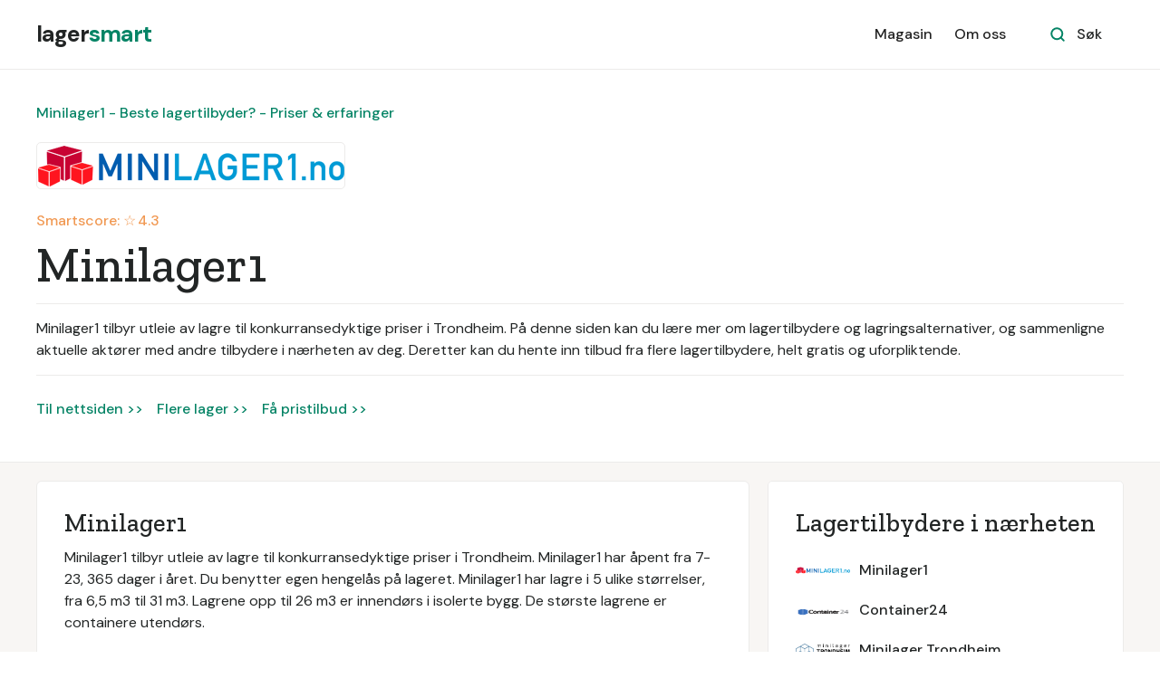

--- FILE ---
content_type: text/html
request_url: https://www.lagersmart.no/profil/minilager1
body_size: 5942
content:
<!DOCTYPE html><!-- Last Published: Wed Jan 07 2026 08:51:31 GMT+0000 (Coordinated Universal Time) --><html data-wf-domain="www.lagersmart.no" data-wf-page="613617933e9698db6805a9a0" data-wf-site="5f50aa9dca154e42d542e705" lang="no" data-wf-collection="613617933e96982a7d05a925" data-wf-item-slug="minilager1"><head><meta charset="utf-8"/><title>Minilager1 - Beste lagertilbyder? - Priser &amp; erfaringer</title><meta content="Minilager1 tilbyr utleie av lagre til konkurransedyktige priser i Trondheim. Minilager1 har åpent fra 7-23, 365 dager i året. Du benytter egen hengelås på lageret.  Minilager1 har lagre i 5 ulike størrelser, fra 6,5 m3 til 31 m3. Lagrene opp til 26 m3 er innendørs i isolerte bygg. De største lagrene er containere utendørs." name="description"/><meta content="Minilager1 - Beste lagertilbyder? - Priser &amp; erfaringer" property="og:title"/><meta content="Minilager1 tilbyr utleie av lagre til konkurransedyktige priser i Trondheim. Minilager1 har åpent fra 7-23, 365 dager i året. Du benytter egen hengelås på lageret.  Minilager1 har lagre i 5 ulike størrelser, fra 6,5 m3 til 31 m3. Lagrene opp til 26 m3 er innendørs i isolerte bygg. De største lagrene er containere utendørs." property="og:description"/><meta content="Minilager1 - Beste lagertilbyder? - Priser &amp; erfaringer" property="twitter:title"/><meta content="Minilager1 tilbyr utleie av lagre til konkurransedyktige priser i Trondheim. Minilager1 har åpent fra 7-23, 365 dager i året. Du benytter egen hengelås på lageret.  Minilager1 har lagre i 5 ulike størrelser, fra 6,5 m3 til 31 m3. Lagrene opp til 26 m3 er innendørs i isolerte bygg. De største lagrene er containere utendørs." property="twitter:description"/><meta property="og:type" content="website"/><meta content="summary_large_image" name="twitter:card"/><meta content="width=device-width, initial-scale=1" name="viewport"/><link href="https://cdn.prod.website-files.com/5f50aa9dca154e42d542e705/css/lagersmart.shared.a70b41cff.css" rel="stylesheet" type="text/css" integrity="sha384-pwtBz/CyQTf9YLsMXl9iFFW4hFtZ6xn91fFgnZ3dpkqzelRFEPv2MJhbHy4eoANj" crossorigin="anonymous"/><link href="https://fonts.googleapis.com" rel="preconnect"/><link href="https://fonts.gstatic.com" rel="preconnect" crossorigin="anonymous"/><script src="https://ajax.googleapis.com/ajax/libs/webfont/1.6.26/webfont.js" type="text/javascript"></script><script type="text/javascript">WebFont.load({  google: {    families: ["Zilla Slab:regular,500,500italic","DM Sans:regular,500,500italic,700,700italic","Caveat:regular"]  }});</script><script type="text/javascript">!function(o,c){var n=c.documentElement,t=" w-mod-";n.className+=t+"js",("ontouchstart"in o||o.DocumentTouch&&c instanceof DocumentTouch)&&(n.className+=t+"touch")}(window,document);</script><link href="https://cdn.prod.website-files.com/5f50aa9dca154e42d542e705/63e11b7fad00f77a462a9dde_favicon.png" rel="shortcut icon" type="image/x-icon"/><link href="https://cdn.prod.website-files.com/5f50aa9dca154e42d542e705/63e11b81542d1a7cb702b5f9_webclip.png" rel="apple-touch-icon"/><!-- Google Tag Manager -->
<script>(function(w,d,s,l,i){w[l]=w[l]||[];w[l].push({'gtm.start':
new Date().getTime(),event:'gtm.js'});var f=d.getElementsByTagName(s)[0],
j=d.createElement(s),dl=l!='dataLayer'?'&l='+l:'';j.async=true;j.src=
'https://www.googletagmanager.com/gtm.js?id='+i+dl;f.parentNode.insertBefore(j,f);
})(window,document,'script','dataLayer','GTM-MQF7P3N');</script>
<!-- End Google Tag Manager -->

<!-- Google Tag Manager -->
<script>(function(w,d,s,l,i){w[l]=w[l]||[];w[l].push({'gtm.start':
new Date().getTime(),event:'gtm.js'});var f=d.getElementsByTagName(s)[0],
j=d.createElement(s),dl=l!='dataLayer'?'&l='+l:'';j.async=true;j.src=
'https://www.googletagmanager.com/gtm.js?id='+i+dl;f.parentNode.insertBefore(j,f);
})(window,document,'script','dataLayer','GTM-MRQQHCV');</script>
<!-- End Google Tag Manager -->

<script>
	
		function ID() {
			return '_' + Math.random().toString(36).substr(2, 9);
		};
		var transID = ID()
		
		function getReferrer() {
			//return document.referrer.replace(/^[^:]+:\/\/[^/]+/, '').replace(/#.*/, '')
			parts = document.referrer.split('/')
			return parts[parts.length - 1].replace('.html', '')
		};
		var referrer = getReferrer()
		
		function getHost() {
		return window.location.host.replace('www.', '');
		};
		var host = getHost()
	
		if (document.location.href.indexOf('/bekreftelse') > -1) {                                                           
			window.dataLayer = window.dataLayer || [];
			dataLayer.push({
               'event': 'leadSent',
			   'transactionId': transID,
			   'transactionAffiliation': host,
			   'transactionTotal': 300.00,
			   'transactionProducts': [{
				   'sku': host + " " + referrer,
				   'name': referrer,
				   'category': host,
				   'price': 300.00,
				   'quantity': 1
			   }]
			});
		}
</script><link rel="stylesheet" href="https://unpkg.com/tippy.js@4/themes/light.css"/>

<style>
.tippy-tooltip {
padding: 20px !important;
}

.smart-score-block {
cursor: pointer !important;
}
</style></head><body><div id="Nav-Bar-0-Default" class="navigation-container bottom-border"><div class="container"><div data-collapse="medium" data-animation="default" data-duration="400" data-easing="ease" data-easing2="ease" role="banner" class="navbar w-nav"><a href="/" class="brand w-nav-brand"><div class="text-block">lager<span class="text-span-7">smart</span></div></a><nav role="navigation" class="nav-menu-wrapper w-nav-menu"><div class="nav-links nav-links-1"><a href="/magasin" class="nav-link-3 w-nav-link">Magasin</a><a href="/tjenesten" class="nav-link-3 w-nav-link">Om oss</a></div></nav><div class="nav-menu-button-wrapper"><div class="nav-functions"><div class="modal-container"><div class="modal-button-wrapper"><div class="button bg-white search-button"><div class="row"><img src="https://cdn.prod.website-files.com/5f50aa9dca154e42d542e705/5f50aa9dca154e192342e782_icon-search-green.svg" alt=""/><div class="text-space-left">Søk</div></div></div></div><div class="modal"><div class="modal-contents"><form action="/search" class="modal-search-form w-form"><img src="https://cdn.prod.website-files.com/5f50aa9dca154e42d542e705/5f50aa9dca154e418442e747_icon-search.svg" alt="" class="form-input-icon"/><input class="form-input form-input-naked w-input" autofocus="true" maxlength="256" name="query" placeholder="Skriv inn ditt søk" type="search" id="search-2" required=""/><input type="submit" class="button form-search-button w-button" value="Søk"/></form></div></div><div data-w-id="44e67100-8d47-0288-6b10-0fddd008a490" class="modal-screen"></div></div></div><div class="menu-button w-nav-button"><img src="https://cdn.prod.website-files.com/5f50aa9dca154e42d542e705/5f50aa9dca154e665c42e772_icon-menu.svg" alt="" class="menu-icon"/><img src="https://cdn.prod.website-files.com/5f50aa9dca154e42d542e705/5f50aa9dca154e640b42e785_icon-x.svg" alt="" class="menu-cross-icon"/></div></div></div></div></div><div class="section-bedriftsliste"><div class="container"><div class="div-block-14"><div class="div-block-13"><div class="text-block-19-copy">Minilager1 - Beste lagertilbyder? - Priser &amp; erfaringer</div></div><img alt="Minilager1" src="https://cdn.prod.website-files.com/5f50aa9dca154e4b3842e708/6001af7ba33acdeda465ae9e_logo.png" class="logo-bedriftsprofil"/><div data-tippy-content="Smartscore er et vektet gjennomsnitt av vurderingene selskapet har fått på Google Reviews, Facebook og Gule Sider, samt fra våre egne brukere." class="smart-score-block"><div class="text-smartscore">Smartscore: ☆ </div><div class="text-smartscore">4.3</div></div><h1 class="heading-bedriftsliste">Minilager1</h1><div class="div-block-12"></div><div class="div-block-15"><div class="text-block-bedriftsprofil-header">Minilager1 tilbyr utleie av lagre til konkurransedyktige priser i Trondheim.</div><div class="text-block-bedriftsprofil-header"> På denne siden kan du lære mer om lagertilbydere og lagringsalternativer, og sammenligne aktuelle aktører med andre tilbydere i nærheten av deg. Deretter kan du hente inn tilbud fra flere lagertilbydere, helt gratis og uforpliktende.</div></div><div class="linker-kort-profil"><a rel="nofollow" href="https://minilager1.no/">Til nettsiden &gt;&gt;</a><a href="https://www.lagersmart.no/tjeneste/minilager" class="link-10">Flere lager &gt;&gt;</a><a href="/registrer" class="link-10">Få pristilbud &gt;&gt;</a></div></div></div></div><div class="section-fag bg-gray-4"><div class="container fag"><div class="sidebar-layout liste"><div class="row"><div class="content-width-large"><div class="card liste"><h4 class="h3-fag">Minilager1</h4><div class="text-block-19">Minilager1 tilbyr utleie av lagre til konkurransedyktige priser i Trondheim. Minilager1 har åpent fra 7-23, 365 dager i året. Du benytter egen hengelås på lageret.  Minilager1 har lagre i 5 ulike størrelser, fra 6,5 m3 til 31 m3. Lagrene opp til 26 m3 er innendørs i isolerte bygg. De største lagrene er containere utendørs.</div></div><div class="card-2 liste"><div class="div-block-left-align-big"><div>Smartscore: ☆ </div><div>4.3</div></div><div><div class="text-block-bedriftsprofil-header">Minilager1</div><div class="text-block-bedriftsprofil-header"> sin smartscore er samlet vurdering av tilbakemeldinger fra kunder på tvers av de store plattformene som Google og Facebook, samt våre egne vurderinger av selskapet. Smartscoren gir deg et helhetlig overblikk over hvor godt lagertilbyderen er likt av kundene sine.</div></div></div><div class="card-article-2 bg-gray-4"><div class="widget"><h4 class="widget-heading">Lagertjenester</h4><div class="w-dyn-list"><div role="list" class="grid-rows grid-rows-compact bedriftslister w-dyn-items"><div role="listitem" class="collection-item-16 w-dyn-item"><a href="/tjeneste/minilager-tydal" class="blog-post-small-2 w-inline-block"><div>Minilager Tydal</div></a></div><div role="listitem" class="collection-item-16 w-dyn-item"><a href="/tjeneste/lagerboks-fjaler" class="blog-post-small-2 w-inline-block"><div>Lagerboks Fjaler</div></a></div><div role="listitem" class="collection-item-16 w-dyn-item"><a href="/tjeneste/lagerboks-tolga" class="blog-post-small-2 w-inline-block"><div>Lagerboks Tolga</div></a></div><div role="listitem" class="collection-item-16 w-dyn-item"><a href="/tjeneste/minilager-fla" class="blog-post-small-2 w-inline-block"><div>Minilager Flå</div></a></div><div role="listitem" class="collection-item-16 w-dyn-item"><a href="/tjeneste/lagerboks-bomlo" class="blog-post-small-2 w-inline-block"><div>Lagerboks Bømlo</div></a></div><div role="listitem" class="collection-item-16 w-dyn-item"><a href="/tjeneste/minilager-froland" class="blog-post-small-2 w-inline-block"><div>Minilager Froland</div></a></div><div role="listitem" class="collection-item-16 w-dyn-item"><a href="/tjeneste/lagerboks-ulstein" class="blog-post-small-2 w-inline-block"><div>Lagerboks Ulstein</div></a></div><div role="listitem" class="collection-item-16 w-dyn-item"><a href="/tjeneste/minilager-berlevag" class="blog-post-small-2 w-inline-block"><div>Minilager Berlevåg</div></a></div><div role="listitem" class="collection-item-16 w-dyn-item"><a href="/tjeneste/lagerboks-vega" class="blog-post-small-2 w-inline-block"><div>Lagerboks Vega</div></a></div><div role="listitem" class="collection-item-16 w-dyn-item"><a href="/tjeneste/lagerboks-ha" class="blog-post-small-2 w-inline-block"><div>Lagerboks Hå</div></a></div><div role="listitem" class="collection-item-16 w-dyn-item"><a href="/tjeneste/minilager-innlandet" class="blog-post-small-2 w-inline-block"><div>Minilager Innlandet</div></a></div><div role="listitem" class="collection-item-16 w-dyn-item"><a href="/tjeneste/lagerboks-fossum" class="blog-post-small-2 w-inline-block"><div>Lagerboks Fossum</div></a></div><div role="listitem" class="collection-item-16 w-dyn-item"><a href="/tjeneste/lagerboks-sula" class="blog-post-small-2 w-inline-block"><div>Lagerboks Sula</div></a></div><div role="listitem" class="collection-item-16 w-dyn-item"><a href="/tjeneste/lagerboks-notodden" class="blog-post-small-2 w-inline-block"><div>Lagerboks Notodden</div></a></div><div role="listitem" class="collection-item-16 w-dyn-item"><a href="/tjeneste/lagerboks-volda" class="blog-post-small-2 w-inline-block"><div>Lagerboks Volda</div></a></div><div role="listitem" class="collection-item-16 w-dyn-item"><a href="/tjeneste/minilager-hustadvika" class="blog-post-small-2 w-inline-block"><div>Minilager Hustadvika</div></a></div><div role="listitem" class="collection-item-16 w-dyn-item"><a href="/tjeneste/lagerplass-oystre-slidre" class="blog-post-small-2 w-inline-block"><div>Lagerplass Øystre Slidre</div></a></div><div role="listitem" class="collection-item-16 w-dyn-item"><a href="/tjeneste/lagerboks-ostensjo" class="blog-post-small-2 w-inline-block"><div>Lagerboks Østensjø</div></a></div><div role="listitem" class="collection-item-16 w-dyn-item"><a href="/tjeneste/lagerboks-kongsberg" class="blog-post-small-2 w-inline-block"><div>Lagerboks Kongsberg</div></a></div><div role="listitem" class="collection-item-16 w-dyn-item"><a href="/tjeneste/minilager-gulen" class="blog-post-small-2 w-inline-block"><div>Minilager Gulen</div></a></div><div role="listitem" class="collection-item-16 w-dyn-item"><a href="/tjeneste/lagerboks-munkerud" class="blog-post-small-2 w-inline-block"><div>Lagerboks Munkerud</div></a></div><div role="listitem" class="collection-item-16 w-dyn-item"><a href="/tjeneste/minilager-bronnoy" class="blog-post-small-2 w-inline-block"><div>Minilager Brønnøy</div></a></div><div role="listitem" class="collection-item-16 w-dyn-item"><a href="/tjeneste/lagerplass-rogaland" class="blog-post-small-2 w-inline-block"><div>Lagerplass Rogaland</div></a></div><div role="listitem" class="collection-item-16 w-dyn-item"><a href="/tjeneste/lagerboks-prinsdal" class="blog-post-small-2 w-inline-block"><div>Lagerboks Prinsdal</div></a></div><div role="listitem" class="collection-item-16 w-dyn-item"><a href="/tjeneste/lagerplass-kautokeino" class="blog-post-small-2 w-inline-block"><div>Lagerplass Kautokeino</div></a></div><div role="listitem" class="collection-item-16 w-dyn-item"><a href="/tjeneste/lagerplass-daelenenga" class="blog-post-small-2 w-inline-block"><div>Lagerplass Dælenenga</div></a></div><div role="listitem" class="collection-item-16 w-dyn-item"><a href="/tjeneste/lagerboks-svolvaer" class="blog-post-small-2 w-inline-block"><div>Lagerboks Svolvær</div></a></div></div></div></div></div></div></div><div class="sidebar"><div class="card-article bg-gray-4"><div class="widget"><h4 class="widget-heading">Lagertilbydere i nærheten</h4><div class="w-dyn-list"><div role="list" class="grid-rows grid-rows-compact w-dyn-items"><div role="listitem" class="w-dyn-item"><a href="/profil/minilager1" aria-current="page" class="blog-post-small w-inline-block w--current"><img alt="Minilager1" src="https://cdn.prod.website-files.com/5f50aa9dca154e4b3842e708/6001af7ba33acdeda465ae9e_logo.png" class="sidebar-bedrift-logo"/><div>Minilager1</div></a></div><div role="listitem" class="w-dyn-item"><a href="/profil/container24" class="blog-post-small w-inline-block"><img alt="Container24" src="https://cdn.prod.website-files.com/5f50aa9dca154e4b3842e708/6001af5467f9a0936550cc01_1474386_1401787606731190_1329759772_n.png" class="sidebar-bedrift-logo"/><div>Container24</div></a></div><div role="listitem" class="w-dyn-item"><a href="/profil/minilager-trondheim" class="blog-post-small w-inline-block"><img alt="Minilager Trondheim" src="https://cdn.prod.website-files.com/5f50aa9dca154e4b3842e708/6001af7a76dd69c74611ae32_minilagertrondheim-logo-topp.jpeg" class="sidebar-bedrift-logo"/><div>Minilager Trondheim</div></a></div><div role="listitem" class="w-dyn-item"><a href="/profil/reppe-sondre" class="blog-post-small w-inline-block"><img alt="Reppe Søndre" src="https://cdn.prod.website-files.com/5f50aa9dca154e4b3842e708/6001af842e646c56655edb5c_16938482_1246940938708000_1067754954937641681_n.png" class="sidebar-bedrift-logo"/><div>Reppe Søndre</div></a></div><div role="listitem" class="w-dyn-item"><a href="/profil/extra-minilager" class="blog-post-small w-inline-block"><img alt="Extra Minilager" src="https://cdn.prod.website-files.com/5f50aa9dca154e4b3842e708/6001af5a7721004f2f3f779f_ExtraMinilager_logo_PMS.svg" class="sidebar-bedrift-logo"/><div>Extra Minilager</div></a></div><div role="listitem" class="w-dyn-item"><a href="/profil/lagret-no" class="blog-post-small w-inline-block"><img alt="​Lagret.no" src="" class="sidebar-bedrift-logo w-dyn-bind-empty"/><div>​Lagret.no</div></a></div><div role="listitem" class="w-dyn-item"><a href="/profil/esp-lager" class="blog-post-small w-inline-block"><img alt="ESP Lager" src="https://cdn.prod.website-files.com/5f50aa9dca154e4b3842e708/6001af5963968b659562f274_w7zx6g9Wkn8D2pAw9__w280_h80.png" class="sidebar-bedrift-logo"/><div>ESP Lager</div></a></div><div role="listitem" class="w-dyn-item"><a href="/profil/trondheim-minilager" class="blog-post-small w-inline-block"><img alt="Trondheim Minilager" src="https://cdn.prod.website-files.com/5f50aa9dca154e4b3842e708/6001af8f9400a4ec873f3b32_48371768_1304367526371165_8825490346772267008_n.png" class="sidebar-bedrift-logo"/><div>Trondheim Minilager</div></a></div><div role="listitem" class="w-dyn-item"><a href="/profil/123-minilager" class="blog-post-small w-inline-block"><img alt="123 Minilager" src="https://cdn.prod.website-files.com/5f50aa9dca154e4b3842e708/6001af40a8e23b627a4590ae_cropped-123Minilager-Lager-til-leie-1.jpeg" class="sidebar-bedrift-logo"/><div>123 Minilager</div></a></div><div role="listitem" class="w-dyn-item"><a href="/profil/ok-minilager" class="blog-post-small w-inline-block"><img alt="OK Minilager" src="https://cdn.prod.website-files.com/5f50aa9dca154e4b3842e708/6001af7e0bb4da6c38ea1a5f_ok-minilager-logo-sticky.png" class="sidebar-bedrift-logo"/><div>OK Minilager</div></a></div></div></div></div></div></div></div></div></div><div class="section white-line"><div class="container"><div class="section-title"><h2>Minilager1</h2><div class="text-block-7">Er Minilager1 det beste lageralternativet for deg? Få pristilbud fra flere tilbydere, helt gratis og uforpliktende.</div></div><div class="row row-justify-center"><div class="collection-list-wrapper-22 w-dyn-list"><div role="list" class="collection-list-19 w-dyn-items"><div role="listitem" class="w-dyn-item"><a href="/registrere/lagerplass" class="card link-card w-inline-block"><div class="card-body"><img src="https://cdn.prod.website-files.com/5f50aa9dca154e4b3842e708/60dc3f255519084829e6f9cc_lagerplass.svg" alt="ikon" class="icon-medium"/><div class="text-large">Lagerplass</div></div></a></div><div role="listitem" class="w-dyn-item"><a href="/registrere/minilager" class="card link-card w-inline-block"><div class="card-body"><img src="https://cdn.prod.website-files.com/5f50aa9dca154e4b3842e708/60dc3f1d9852aa7f35cc83f6_minilager.svg" alt="ikon" class="icon-medium"/><div class="text-large">Minilager</div></div></a></div><div role="listitem" class="w-dyn-item"><a href="/registrere/lagerboks" class="card link-card w-inline-block"><div class="card-body"><img src="https://cdn.prod.website-files.com/5f50aa9dca154e4b3842e708/60dc3f17f4673e24ff26b52a_lagerboks.svg" alt="ikon" class="icon-medium"/><div class="text-large">Lagerboks</div></div></a></div><div role="listitem" class="w-dyn-item"><a href="/registrere/annet" class="card link-card w-inline-block"><div class="card-body"><img src="https://cdn.prod.website-files.com/5f50aa9dca154e4b3842e708/60dc3f10756f2df0175338b9_annet.svg" alt="ikon" class="icon-medium"/><div class="text-large">Annet</div></div></a></div></div></div></div></div></div><div class="footer"><div class="container"><div class="footer-3-row"><div><a href="/" class="footer-logo w-inline-block"><div class="text-block">lager<span class="text-span-7">smart</span></div></a><p class="text-large footer-text">Velg minilager på den smarte måten</p></div><ul role="list" class="social-icons-list w-list-unstyled"><li class="list-item"><a href="#" class="button-circle button-small bg-gray-3 w-inline-block"><img src="https://cdn.prod.website-files.com/5f50aa9dca154e42d542e705/5f50aa9dca154e543c42e74f_twitter.svg" alt="" class="social-icon social-icon-dark"/></a></li><li class="list-item"><a href="#" class="button-circle button-small bg-gray-3 w-inline-block"><img src="https://cdn.prod.website-files.com/5f50aa9dca154e42d542e705/5f50aa9dca154ef70942e79d_instagram.svg" alt="" class="social-icon social-icon-dark"/></a></li><li class="list-item"><a href="#" class="button-circle button-small bg-gray-3 w-inline-block"><img src="https://cdn.prod.website-files.com/5f50aa9dca154e42d542e705/5f50aa9dca154ea4d242e74a_facebook.svg" alt="" class="social-icon social-icon-dark"/></a></li></ul></div><div class="footer-3-row-lower"><div class="footer-3-links"><a href="/magasin" class="footer-link first">Magasin</a><a href="/tjenesten" class="footer-link">Om oss</a><a href="/vilkar" class="footer-link">Brukervilkår</a><a href="/leverandorvilkar" class="footer-link">Leverandørvilkår</a><a href="/kontakt" class="footer-link">Kontakt</a></div><div class="text-small"><div class="text-copyright w-embed w-script">&copy;
    <span id="copyright">
        <script>document.getElementById('copyright').appendChild(document.createTextNode(new Date().getFullYear()))</script>
    </span>
  Lagersmart</div></div></div></div></div><script src="https://d3e54v103j8qbb.cloudfront.net/js/jquery-3.5.1.min.dc5e7f18c8.js?site=5f50aa9dca154e42d542e705" type="text/javascript" integrity="sha256-9/aliU8dGd2tb6OSsuzixeV4y/faTqgFtohetphbbj0=" crossorigin="anonymous"></script><script src="https://cdn.prod.website-files.com/5f50aa9dca154e42d542e705/js/lagersmart.schunk.36b8fb49256177c8.js" type="text/javascript" integrity="sha384-4abIlA5/v7XaW1HMXKBgnUuhnjBYJ/Z9C1OSg4OhmVw9O3QeHJ/qJqFBERCDPv7G" crossorigin="anonymous"></script><script src="https://cdn.prod.website-files.com/5f50aa9dca154e42d542e705/js/lagersmart.schunk.c4c41c00635f4180.js" type="text/javascript" integrity="sha384-2ly2hqG7Vk1NIoq3f4S3o4pFbflZ3gpZoHomlN8VRE85ebctsvApgnGmzEfWGu03" crossorigin="anonymous"></script><script src="https://cdn.prod.website-files.com/5f50aa9dca154e42d542e705/js/lagersmart.39d558e4.a0de8b959c0973a7.js" type="text/javascript" integrity="sha384-eA9HXmBColzPg22hueiodwjqZtg9uvBg+AAulKMTsvTEkGHPVHLdl6rQoq+0whXT" crossorigin="anonymous"></script><!-- Google Tag Manager (noscript) -->
<noscript><iframe src="https://www.googletagmanager.com/ns.html?id=GTM-MQF7P3N"
height="0" width="0" style="display:none;visibility:hidden"></iframe></noscript>
<!-- End Google Tag Manager (noscript) -->

<!-- Google Tag Manager (noscript) -->
<noscript><iframe src="https://www.googletagmanager.com/ns.html?id=GTM-MRQQHCV"
height="0" width="0" style="display:none;visibility:hidden"></iframe></noscript>
<!-- End Google Tag Manager (noscript) --><script src="https://unpkg.com/popper.js@1"></script>
<script src="https://unpkg.com/tippy.js@4"></script>
 
<script>
tippy('.smart-score-block', {           
  animation: 'scale',       
  duration: 200,             
  arrow: true,              
  delay: [0, 50],            
  arrowType: 'sharp',        
  theme: 'light',             
  maxWidth: 220,            
})
</script></body></html>

--- FILE ---
content_type: text/plain
request_url: https://www.google-analytics.com/j/collect?v=1&_v=j102&a=1136073271&t=pageview&_s=1&dl=https%3A%2F%2Fwww.lagersmart.no%2Fprofil%2Fminilager1&ul=en-us%40posix&dt=Minilager1%20-%20Beste%20lagertilbyder%3F%20-%20Priser%20%26%20erfaringer&sr=1280x720&vp=1280x720&_u=YEDAAEABAAAAACAAI~&jid=1489259348&gjid=387498289&cid=463099132.1768809590&tid=UA-167889859-1&_gid=1139393116.1768809590&_r=1&_slc=1&gtm=45He61e1n81MRQQHCVv833357776za200zd833357776&gcd=13l3l3l3l1l1&dma=0&tag_exp=103116026~103200004~104527906~104528500~104684208~104684211~105391252~115616985~115938466~115938468~116744867~117041588&z=1959534064
body_size: -450
content:
2,cG-5EEXT608PL

--- FILE ---
content_type: image/svg+xml
request_url: https://cdn.prod.website-files.com/5f50aa9dca154e4b3842e708/6001af5a7721004f2f3f779f_ExtraMinilager_logo_PMS.svg
body_size: 1062
content:
<?xml version="1.0" encoding="utf-8"?>
<!-- Generator: Adobe Illustrator 21.1.0, SVG Export Plug-In . SVG Version: 6.00 Build 0)  -->
<svg version="1.1" id="Layer_1" xmlns="http://www.w3.org/2000/svg" xmlns:xlink="http://www.w3.org/1999/xlink" x="0px" y="0px"
	 viewBox="0 0 422.7 100.6" style="enable-background:new 0 0 422.7 100.6;" xml:space="preserve">
<style type="text/css">
	.st0{fill:#3B5CAD;}
	.st1{fill:#FFB700;}
</style>
<g>
	<g>
		<path class="st0" d="M170.5,63.2V10h39v12h-25.3v8.3h24.7v12h-24.7v9h25.3v12H170.5z"/>
		<path class="st0" d="M251.2,63.2l-11.6-17.9L228,63.2h-16.3l18.6-27.3L213,10h16.2l10.4,16.7L249.9,10h16.3l-17.3,25.8l18.5,27.3
			H251.2z"/>
		<path class="st0" d="M283.2,63.2V21.9h-14.9V10h43.5v12h-14.8v41.2H283.2z"/>
		<path class="st0" d="M348,63.2L339,45.3h-7v17.9h-13.7V10h26.6c11.8,0,18.5,7.8,18.5,17.7c0,9.2-5.7,14.2-10.6,15.9l10.8,19.5H348
			z M349.5,27.6c0-3.6-3-5.7-6.6-5.7H332v11.4h10.8C346.4,33.3,349.5,31.3,349.5,27.6z"/>
		<path class="st0" d="M407.1,63.2l-2.6-7.7h-21l-2.6,7.7h-15.5l20-53.2h17.2l20.1,53.2H407.1z M394,23.5l-6.8,20h13.6L394,23.5z"/>
	</g>
	<g>
		<path class="st0" d="M187.3,99.7V82.2l-7.2,17.6h-0.7l-7.3-17.6v17.6h-1.7V79.8h2.5l6.8,16.4l6.7-16.4h2.6v19.9H187.3z"/>
		<path class="st0" d="M196.4,99.7V79.8h1.7v19.9H196.4z"/>
		<path class="st0" d="M219.7,99.7l-12.5-17.1v17.1h-1.7V79.8h1.7l12.5,16.9V79.8h1.7v19.9H219.7z"/>
		<path class="st0" d="M228.7,99.7V79.8h1.7v19.9H228.7z"/>
		<path class="st0" d="M237.7,99.7V79.8h1.7v18.3h9.6v1.6H237.7z"/>
		<path class="st0" d="M269.5,99.7l-2-4.9h-10.5l-2,4.9h-2l8.1-19.9h2.1l8.1,19.9H269.5z M262.3,81.6l-4.7,11.6h9.4L262.3,81.6z"/>
		<path class="st0" d="M274.9,89.8c0-6.1,4.5-10.3,10.1-10.3c3.3,0,5.7,1.3,7.5,3.4l-1.3,0.9c-1.4-1.7-3.7-2.8-6.2-2.8
			c-4.7,0-8.3,3.5-8.3,8.7c0,5.1,3.6,8.8,8.3,8.8c2.7,0,4.7-1.3,5.8-2.4v-4.8h-7.5v-1.5h9.2v6.9c-1.8,2-4.4,3.3-7.5,3.3
			C279.4,100.1,274.9,95.9,274.9,89.8z"/>
		<path class="st0" d="M299.3,99.7V79.8h12.6v1.6H301v7.4h10.7v1.6H301v7.9h10.9v1.6H299.3z"/>
		<path class="st0" d="M330.1,99.7l-5.6-8.2h-4.4v8.2h-1.7V79.8h7.4c3.4,0,6.1,2.2,6.1,5.8c0,3.6-2.6,5.6-5.5,5.7l5.8,8.4H330.1z
			 M330.2,85.6c0-2.5-1.8-4.3-4.4-4.3h-5.6v8.6h5.6C328.4,89.9,330.2,88.2,330.2,85.6z"/>
	</g>
	<g>
		<path class="st1" d="M134.9,44.8c-0.3-0.2-0.7-0.3-1.1-0.2c0,0-39.7,13.5-40.8,13.9c-0.9,0.3-1.5-0.5-1.5-0.5L79,42.7
			c-0.3-0.4-0.8-0.5-1.3-0.4c-0.5,0.2-0.8,0.6-0.8,1.1v56c0,0.4,0.2,0.8,0.5,1c0.2,0.1,0.4,0.2,0.6,0.2c0.2,0,0.3,0,0.4-0.1
			l56.1-23.2c0.4-0.2,0.7-0.6,0.7-1.1V45.8C135.4,45.4,135.2,45.1,134.9,44.8z"/>
		<path class="st1" d="M148,32.3L137.3,18c-0.2-0.2-0.4-0.4-0.6-0.4L74.5,0c-0.2-0.1-0.5,0-0.7,0L11.6,17.6
			c-0.2,0.1-0.5,0.2-0.6,0.4L0.2,32.3c-0.2,0.3-0.3,0.7-0.2,1c0.1,0.4,0.4,0.6,0.7,0.8L53.4,52c0.1,0,0.3,0.1,0.4,0.1
			c0.3,0,0.7-0.2,0.9-0.4l14.7-18.1l4.4,1.2c0.2,0.1,0.4,0.1,0.6,0v0c0,0,0,0,0.1,0l4.4-1.2l14.7,18.1c0.2,0.3,0.6,0.4,0.9,0.4
			c0.1,0,0.3,0,0.4-0.1l52.6-17.9c0.4-0.1,0.6-0.4,0.7-0.8C148.3,33,148.2,32.6,148,32.3z M74.1,29.7L29.5,17.5L74.1,5l44.5,12.5
			L74.1,29.7z"/>
		<path class="st1" d="M70.5,42.3c-0.5-0.2-1,0-1.3,0.4L56.7,58.1c0,0-0.6,0.8-1.5,0.5c-1.1-0.4-40.8-13.9-40.8-13.9
			c-0.4-0.1-0.8-0.1-1.1,0.2c-0.3,0.2-0.5,0.6-0.5,1v30.5c0,0.5,0.3,0.9,0.7,1.1l56.1,23.2c0.1,0.1,0.3,0.1,0.4,0.1
			c0.2,0,0.5-0.1,0.6-0.2c0.3-0.2,0.5-0.6,0.5-1v-56C71.3,42.9,71,42.5,70.5,42.3z"/>
	</g>
</g>
</svg>
